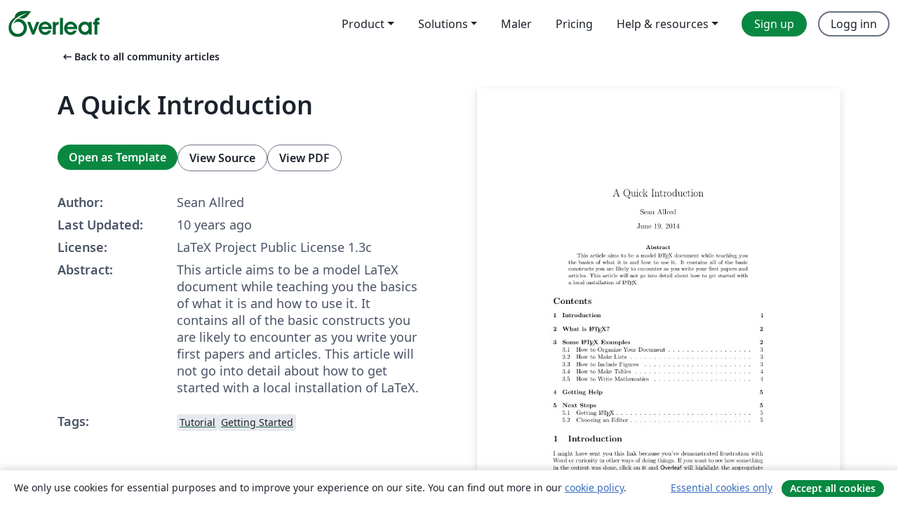

--- FILE ---
content_type: text/html; charset=utf-8
request_url: https://no.overleaf.com/articles/a-quick-introduction/gzkbqyxhpsjc
body_size: 17695
content:
<!DOCTYPE html><html lang="no"><head><title translate="no">A Quick Introduction - Overleaf, Online LaTeX-redigeringsprogram</title><meta name="twitter:title" content="A Quick Introduction"><meta name="og:title" content="A Quick Introduction"><meta name="description" content="This article aims to be a model LaTeX document while teaching you the basics of what it is and how to use it.  It contains all of the basic constructs you ar..."><meta itemprop="description" content="This article aims to be a model LaTeX document while teaching you the basics of what it is and how to use it.  It contains all of the basic constructs you ar..."><meta itemprop="image" content="https://writelatex.s3.amazonaws.com/published_ver/2897.jpeg?X-Amz-Expires=14400&amp;X-Amz-Date=20260121T003853Z&amp;X-Amz-Algorithm=AWS4-HMAC-SHA256&amp;X-Amz-Credential=AKIAWJBOALPNFPV7PVH5/20260121/us-east-1/s3/aws4_request&amp;X-Amz-SignedHeaders=host&amp;X-Amz-Signature=030749b086d46d42c7f53eb3afbfa7a983cddc2ff3f972700f3b9d2954dd3856"><meta name="image" content="https://writelatex.s3.amazonaws.com/published_ver/2897.jpeg?X-Amz-Expires=14400&amp;X-Amz-Date=20260121T003853Z&amp;X-Amz-Algorithm=AWS4-HMAC-SHA256&amp;X-Amz-Credential=AKIAWJBOALPNFPV7PVH5/20260121/us-east-1/s3/aws4_request&amp;X-Amz-SignedHeaders=host&amp;X-Amz-Signature=030749b086d46d42c7f53eb3afbfa7a983cddc2ff3f972700f3b9d2954dd3856"><meta itemprop="name" content="Overleaf, the Online LaTeX Editor"><meta name="twitter:card" content="summary"><meta name="twitter:site" content="@overleaf"><meta name="twitter:description" content="An online LaTeX editor that’s easy to use. No installation, real-time collaboration, version control, hundreds of LaTeX templates, and more."><meta name="twitter:image" content="https://cdn.overleaf.com/img/ol-brand/overleaf_og_logo.png"><meta property="fb:app_id" content="400474170024644"><meta property="og:description" content="An online LaTeX editor that’s easy to use. No installation, real-time collaboration, version control, hundreds of LaTeX templates, and more."><meta property="og:image" content="https://cdn.overleaf.com/img/ol-brand/overleaf_og_logo.png"><meta property="og:type" content="website"><meta name="viewport" content="width=device-width, initial-scale=1.0, user-scalable=yes"><link rel="icon" sizes="32x32" href="https://cdn.overleaf.com/favicon-32x32.png"><link rel="icon" sizes="16x16" href="https://cdn.overleaf.com/favicon-16x16.png"><link rel="icon" href="https://cdn.overleaf.com/favicon.svg" type="image/svg+xml"><link rel="apple-touch-icon" href="https://cdn.overleaf.com/apple-touch-icon.png"><link rel="mask-icon" href="https://cdn.overleaf.com/mask-favicon.svg" color="#046530"><link rel="canonical" href="https://no.overleaf.com/articles/a-quick-introduction/gzkbqyxhpsjc"><link rel="manifest" href="https://cdn.overleaf.com/web.sitemanifest"><link rel="stylesheet" href="https://cdn.overleaf.com/stylesheets/main-style-afe04ae5b3f262f1f6a9.css" id="main-stylesheet"><link rel="alternate" href="https://www.overleaf.com/articles/a-quick-introduction/gzkbqyxhpsjc" hreflang="en"><link rel="alternate" href="https://cs.overleaf.com/articles/a-quick-introduction/gzkbqyxhpsjc" hreflang="cs"><link rel="alternate" href="https://es.overleaf.com/articles/a-quick-introduction/gzkbqyxhpsjc" hreflang="es"><link rel="alternate" href="https://pt.overleaf.com/articles/a-quick-introduction/gzkbqyxhpsjc" hreflang="pt"><link rel="alternate" href="https://fr.overleaf.com/articles/a-quick-introduction/gzkbqyxhpsjc" hreflang="fr"><link rel="alternate" href="https://de.overleaf.com/articles/a-quick-introduction/gzkbqyxhpsjc" hreflang="de"><link rel="alternate" href="https://sv.overleaf.com/articles/a-quick-introduction/gzkbqyxhpsjc" hreflang="sv"><link rel="alternate" href="https://tr.overleaf.com/articles/a-quick-introduction/gzkbqyxhpsjc" hreflang="tr"><link rel="alternate" href="https://it.overleaf.com/articles/a-quick-introduction/gzkbqyxhpsjc" hreflang="it"><link rel="alternate" href="https://cn.overleaf.com/articles/a-quick-introduction/gzkbqyxhpsjc" hreflang="zh-CN"><link rel="alternate" href="https://no.overleaf.com/articles/a-quick-introduction/gzkbqyxhpsjc" hreflang="no"><link rel="alternate" href="https://ru.overleaf.com/articles/a-quick-introduction/gzkbqyxhpsjc" hreflang="ru"><link rel="alternate" href="https://da.overleaf.com/articles/a-quick-introduction/gzkbqyxhpsjc" hreflang="da"><link rel="alternate" href="https://ko.overleaf.com/articles/a-quick-introduction/gzkbqyxhpsjc" hreflang="ko"><link rel="alternate" href="https://ja.overleaf.com/articles/a-quick-introduction/gzkbqyxhpsjc" hreflang="ja"><link rel="preload" href="https://cdn.overleaf.com/js/no-json-18c50f58d7ffc6e3bc68.js" as="script" nonce="9bJ72CNRwqe7rxXu2AAbgw=="><script type="text/javascript" nonce="9bJ72CNRwqe7rxXu2AAbgw==" id="ga-loader" data-ga-token="UA-112092690-1" data-ga-token-v4="G-RV4YBCCCWJ" data-cookie-domain=".overleaf.com" data-session-analytics-id="da1074c9-5a6b-444d-935f-19526b639f23">var gaSettings = document.querySelector('#ga-loader').dataset;
var gaid = gaSettings.gaTokenV4;
var gaToken = gaSettings.gaToken;
var cookieDomain = gaSettings.cookieDomain;
var sessionAnalyticsId = gaSettings.sessionAnalyticsId;
if(gaid) {
    var additionalGaConfig = sessionAnalyticsId ? { 'user_id': sessionAnalyticsId } : {};
    window.dataLayer = window.dataLayer || [];
    function gtag(){
        dataLayer.push(arguments);
    }
    gtag('js', new Date());
    gtag('config', gaid, { 'anonymize_ip': true, ...additionalGaConfig });
}
if (gaToken) {
    window.ga = window.ga || function () {
        (window.ga.q = window.ga.q || []).push(arguments);
    }, window.ga.l = 1 * new Date();
}
var loadGA = window.olLoadGA = function() {
    if (gaid) {
        var s = document.createElement('script');
        s.setAttribute('async', 'async');
        s.setAttribute('src', 'https://www.googletagmanager.com/gtag/js?id=' + gaid);
        document.querySelector('head').append(s);
    } 
    if (gaToken) {
        (function(i,s,o,g,r,a,m){i['GoogleAnalyticsObject']=r;i[r]=i[r]||function(){
        (i[r].q=i[r].q||[]).push(arguments)},i[r].l=1*new Date();a=s.createElement(o),
        m=s.getElementsByTagName(o)[0];a.async=1;a.src=g;m.parentNode.insertBefore(a,m)
        })(window,document,'script','//www.google-analytics.com/analytics.js','ga');
        ga('create', gaToken, cookieDomain.replace(/^\./, ""));
        ga('set', 'anonymizeIp', true);
        if (sessionAnalyticsId) {
            ga('set', 'userId', sessionAnalyticsId);
        }
        ga('send', 'pageview');
    }
};
// Check if consent given (features/cookie-banner)
var oaCookie = document.cookie.split('; ').find(function(cookie) {
    return cookie.startsWith('oa=');
});
if(oaCookie) {
    var oaCookieValue = oaCookie.split('=')[1];
    if(oaCookieValue === '1') {
        loadGA();
    }
}
</script><meta name="ol-csrfToken" content="tl0Jpw62-hCP4PRZtc-1mljOIDV-m_QOomOA"><meta name="ol-baseAssetPath" content="https://cdn.overleaf.com/"><meta name="ol-mathJaxPath" content="/js/libs/mathjax-3.2.2/es5/tex-svg-full.js"><meta name="ol-dictionariesRoot" content="/js/dictionaries/0.0.3/"><meta name="ol-usersEmail" content=""><meta name="ol-ab" data-type="json" content="{}"><meta name="ol-user_id"><meta name="ol-i18n" data-type="json" content="{&quot;currentLangCode&quot;:&quot;no&quot;}"><meta name="ol-ExposedSettings" data-type="json" content="{&quot;isOverleaf&quot;:true,&quot;appName&quot;:&quot;Overleaf&quot;,&quot;adminEmail&quot;:&quot;support@overleaf.com&quot;,&quot;dropboxAppName&quot;:&quot;Overleaf&quot;,&quot;ieeeBrandId&quot;:15,&quot;hasAffiliationsFeature&quot;:true,&quot;hasSamlFeature&quot;:true,&quot;samlInitPath&quot;:&quot;/saml/ukamf/init&quot;,&quot;hasLinkUrlFeature&quot;:true,&quot;hasLinkedProjectFileFeature&quot;:true,&quot;hasLinkedProjectOutputFileFeature&quot;:true,&quot;siteUrl&quot;:&quot;https://www.overleaf.com&quot;,&quot;emailConfirmationDisabled&quot;:false,&quot;maxEntitiesPerProject&quot;:2000,&quot;maxUploadSize&quot;:52428800,&quot;projectUploadTimeout&quot;:120000,&quot;recaptchaSiteKey&quot;:&quot;6LebiTwUAAAAAMuPyjA4pDA4jxPxPe2K9_ndL74Q&quot;,&quot;recaptchaDisabled&quot;:{&quot;invite&quot;:true,&quot;login&quot;:false,&quot;passwordReset&quot;:false,&quot;register&quot;:false,&quot;addEmail&quot;:false},&quot;textExtensions&quot;:[&quot;tex&quot;,&quot;latex&quot;,&quot;sty&quot;,&quot;cls&quot;,&quot;bst&quot;,&quot;bib&quot;,&quot;bibtex&quot;,&quot;txt&quot;,&quot;tikz&quot;,&quot;mtx&quot;,&quot;rtex&quot;,&quot;md&quot;,&quot;asy&quot;,&quot;lbx&quot;,&quot;bbx&quot;,&quot;cbx&quot;,&quot;m&quot;,&quot;lco&quot;,&quot;dtx&quot;,&quot;ins&quot;,&quot;ist&quot;,&quot;def&quot;,&quot;clo&quot;,&quot;ldf&quot;,&quot;rmd&quot;,&quot;lua&quot;,&quot;gv&quot;,&quot;mf&quot;,&quot;yml&quot;,&quot;yaml&quot;,&quot;lhs&quot;,&quot;mk&quot;,&quot;xmpdata&quot;,&quot;cfg&quot;,&quot;rnw&quot;,&quot;ltx&quot;,&quot;inc&quot;],&quot;editableFilenames&quot;:[&quot;latexmkrc&quot;,&quot;.latexmkrc&quot;,&quot;makefile&quot;,&quot;gnumakefile&quot;],&quot;validRootDocExtensions&quot;:[&quot;tex&quot;,&quot;Rtex&quot;,&quot;ltx&quot;,&quot;Rnw&quot;],&quot;fileIgnorePattern&quot;:&quot;**/{{__MACOSX,.git,.texpadtmp,.R}{,/**},.!(latexmkrc),*.{dvi,aux,log,toc,out,pdfsync,synctex,synctex(busy),fdb_latexmk,fls,nlo,ind,glo,gls,glg,bbl,blg,doc,docx,gz,swp}}&quot;,&quot;sentryAllowedOriginRegex&quot;:&quot;^(https://[a-z]+\\\\.overleaf.com|https://cdn.overleaf.com|https://compiles.overleafusercontent.com)/&quot;,&quot;sentryDsn&quot;:&quot;https://4f0989f11cb54142a5c3d98b421b930a@app.getsentry.com/34706&quot;,&quot;sentryEnvironment&quot;:&quot;production&quot;,&quot;sentryRelease&quot;:&quot;3fca81ea1aaa1427da62102cb638f0b288e609b2&quot;,&quot;hotjarId&quot;:&quot;5148484&quot;,&quot;hotjarVersion&quot;:&quot;6&quot;,&quot;enableSubscriptions&quot;:true,&quot;gaToken&quot;:&quot;UA-112092690-1&quot;,&quot;gaTokenV4&quot;:&quot;G-RV4YBCCCWJ&quot;,&quot;propensityId&quot;:&quot;propensity-001384&quot;,&quot;cookieDomain&quot;:&quot;.overleaf.com&quot;,&quot;templateLinks&quot;:[{&quot;name&quot;:&quot;Journal articles&quot;,&quot;url&quot;:&quot;/gallery/tagged/academic-journal&quot;,&quot;trackingKey&quot;:&quot;academic-journal&quot;},{&quot;name&quot;:&quot;Books&quot;,&quot;url&quot;:&quot;/gallery/tagged/book&quot;,&quot;trackingKey&quot;:&quot;book&quot;},{&quot;name&quot;:&quot;Formal letters&quot;,&quot;url&quot;:&quot;/gallery/tagged/formal-letter&quot;,&quot;trackingKey&quot;:&quot;formal-letter&quot;},{&quot;name&quot;:&quot;Assignments&quot;,&quot;url&quot;:&quot;/gallery/tagged/homework&quot;,&quot;trackingKey&quot;:&quot;homework-assignment&quot;},{&quot;name&quot;:&quot;Posters&quot;,&quot;url&quot;:&quot;/gallery/tagged/poster&quot;,&quot;trackingKey&quot;:&quot;poster&quot;},{&quot;name&quot;:&quot;Presentations&quot;,&quot;url&quot;:&quot;/gallery/tagged/presentation&quot;,&quot;trackingKey&quot;:&quot;presentation&quot;},{&quot;name&quot;:&quot;Reports&quot;,&quot;url&quot;:&quot;/gallery/tagged/report&quot;,&quot;trackingKey&quot;:&quot;lab-report&quot;},{&quot;name&quot;:&quot;CVs and résumés&quot;,&quot;url&quot;:&quot;/gallery/tagged/cv&quot;,&quot;trackingKey&quot;:&quot;cv&quot;},{&quot;name&quot;:&quot;Theses&quot;,&quot;url&quot;:&quot;/gallery/tagged/thesis&quot;,&quot;trackingKey&quot;:&quot;thesis&quot;},{&quot;name&quot;:&quot;view_all&quot;,&quot;url&quot;:&quot;/latex/templates&quot;,&quot;trackingKey&quot;:&quot;view-all&quot;}],&quot;labsEnabled&quot;:true,&quot;wikiEnabled&quot;:true,&quot;templatesEnabled&quot;:true,&quot;cioWriteKey&quot;:&quot;2530db5896ec00db632a&quot;,&quot;cioSiteId&quot;:&quot;6420c27bb72163938e7d&quot;,&quot;linkedInInsightsPartnerId&quot;:&quot;7472905&quot;}"><meta name="ol-splitTestVariants" data-type="json" content="{&quot;hotjar-marketing&quot;:&quot;default&quot;}"><meta name="ol-splitTestInfo" data-type="json" content="{&quot;hotjar-marketing&quot;:{&quot;phase&quot;:&quot;release&quot;,&quot;badgeInfo&quot;:{&quot;tooltipText&quot;:&quot;&quot;,&quot;url&quot;:&quot;&quot;}}}"><meta name="ol-algolia" data-type="json" content="{&quot;appId&quot;:&quot;SK53GL4JLY&quot;,&quot;apiKey&quot;:&quot;9ac63d917afab223adbd2cd09ad0eb17&quot;,&quot;indexes&quot;:{&quot;wiki&quot;:&quot;learn-wiki&quot;,&quot;gallery&quot;:&quot;gallery-production&quot;}}"><meta name="ol-isManagedAccount" data-type="boolean"><meta name="ol-shouldLoadHotjar" data-type="boolean"></head><body class="website-redesign" data-theme="default"><a class="skip-to-content" href="#main-content">Skip to content</a><nav class="navbar navbar-default navbar-main navbar-expand-lg website-redesign-navbar" aria-label="Primary"><div class="container-fluid navbar-container"><div class="navbar-header"><a class="navbar-brand" href="/" aria-label="Overleaf"><div class="navbar-logo"></div></a></div><button class="navbar-toggler collapsed" id="navbar-toggle-btn" type="button" data-bs-toggle="collapse" data-bs-target="#navbar-main-collapse" aria-controls="navbar-main-collapse" aria-expanded="false" aria-label="Toggle Navigasjon"><span class="material-symbols" aria-hidden="true" translate="no">menu</span></button><div class="navbar-collapse collapse" id="navbar-main-collapse"><ul class="nav navbar-nav navbar-right ms-auto" role="menubar"><!-- loop over header_extras--><li class="dropdown subdued" role="none"><button class="dropdown-toggle" aria-haspopup="true" aria-expanded="false" data-bs-toggle="dropdown" role="menuitem" event-tracking="menu-expand" event-tracking-mb="true" event-tracking-trigger="click" event-segmentation="{&quot;item&quot;:&quot;product&quot;,&quot;location&quot;:&quot;top-menu&quot;}">Product</button><ul class="dropdown-menu dropdown-menu-end" role="menu"><li role="none"><a class="dropdown-item" role="menuitem" href="/about/features-overview" event-tracking="menu-click" event-tracking-mb="true" event-tracking-trigger="click" event-segmentation='{"item":"premium-features","location":"top-menu"}'>Funksjoner</a></li><li role="none"><a class="dropdown-item" role="menuitem" href="/about/ai-features" event-tracking="menu-click" event-tracking-mb="true" event-tracking-trigger="click" event-segmentation='{"item":"ai-features","location":"top-menu"}'>AI</a></li></ul></li><li class="dropdown subdued" role="none"><button class="dropdown-toggle" aria-haspopup="true" aria-expanded="false" data-bs-toggle="dropdown" role="menuitem" event-tracking="menu-expand" event-tracking-mb="true" event-tracking-trigger="click" event-segmentation="{&quot;item&quot;:&quot;solutions&quot;,&quot;location&quot;:&quot;top-menu&quot;}">Solutions</button><ul class="dropdown-menu dropdown-menu-end" role="menu"><li role="none"><a class="dropdown-item" role="menuitem" href="/for/enterprises" event-tracking="menu-click" event-tracking-mb="true" event-tracking-trigger="click" event-segmentation='{"item":"enterprises","location":"top-menu"}'>For business</a></li><li role="none"><a class="dropdown-item" role="menuitem" href="/for/universities" event-tracking="menu-click" event-tracking-mb="true" event-tracking-trigger="click" event-segmentation='{"item":"universities","location":"top-menu"}'>For universities</a></li><li role="none"><a class="dropdown-item" role="menuitem" href="/for/government" event-tracking="menu-click" event-tracking-mb="true" event-tracking-trigger="click" event-segmentation='{"item":"government","location":"top-menu"}'>For government</a></li><li role="none"><a class="dropdown-item" role="menuitem" href="/for/publishers" event-tracking="menu-click" event-tracking-mb="true" event-tracking-trigger="click" event-segmentation='{"item":"publishers","location":"top-menu"}'>For publishers</a></li><li role="none"><a class="dropdown-item" role="menuitem" href="/about/customer-stories" event-tracking="menu-click" event-tracking-mb="true" event-tracking-trigger="click" event-segmentation='{"item":"customer-stories","location":"top-menu"}'>Customer stories</a></li></ul></li><li class="subdued" role="none"><a class="nav-link subdued" role="menuitem" href="/latex/templates" event-tracking="menu-click" event-tracking-mb="true" event-tracking-trigger="click" event-segmentation='{"item":"templates","location":"top-menu"}'>Maler</a></li><li class="subdued" role="none"><a class="nav-link subdued" role="menuitem" href="/user/subscription/plans" event-tracking="menu-click" event-tracking-mb="true" event-tracking-trigger="click" event-segmentation='{"item":"pricing","location":"top-menu"}'>Pricing</a></li><li class="dropdown subdued nav-item-help" role="none"><button class="dropdown-toggle" aria-haspopup="true" aria-expanded="false" data-bs-toggle="dropdown" role="menuitem" event-tracking="menu-expand" event-tracking-mb="true" event-tracking-trigger="click" event-segmentation="{&quot;item&quot;:&quot;help-and-resources&quot;,&quot;location&quot;:&quot;top-menu&quot;}">Help & resources</button><ul class="dropdown-menu dropdown-menu-end" role="menu"><li role="none"><a class="dropdown-item" role="menuitem" href="/learn" event-tracking="menu-click" event-tracking-mb="true" event-tracking-trigger="click" event-segmentation='{"item":"learn","location":"top-menu"}'>Dokumentasjon</a></li><li role="none"><a class="dropdown-item" role="menuitem" href="/for/community/resources" event-tracking="menu-click" event-tracking-mb="true" event-tracking-trigger="click" event-segmentation='{"item":"help-guides","location":"top-menu"}'>Help guides</a></li><li role="none"><a class="dropdown-item" role="menuitem" href="/about/why-latex" event-tracking="menu-click" event-tracking-mb="true" event-tracking-trigger="click" event-segmentation='{"item":"why-latex","location":"top-menu"}'>Why LaTeX?</a></li><li role="none"><a class="dropdown-item" role="menuitem" href="/blog" event-tracking="menu-click" event-tracking-mb="true" event-tracking-trigger="click" event-segmentation='{"item":"blog","location":"top-menu"}'>Blogg</a></li><li role="none"><a class="dropdown-item" role="menuitem" data-ol-open-contact-form-modal="contact-us" data-bs-target="#contactUsModal" href data-bs-toggle="modal" event-tracking="menu-click" event-tracking-mb="true" event-tracking-trigger="click" event-segmentation='{"item":"contact","location":"top-menu"}'><span>Kontakt oss</span></a></li></ul></li><!-- logged out--><!-- register link--><li class="primary" role="none"><a class="nav-link" role="menuitem" href="/register" event-tracking="menu-click" event-tracking-action="clicked" event-tracking-trigger="click" event-tracking-mb="true" event-segmentation='{"page":"/articles/a-quick-introduction/gzkbqyxhpsjc","item":"register","location":"top-menu"}'>Sign up</a></li><!-- login link--><li role="none"><a class="nav-link" role="menuitem" href="/login" event-tracking="menu-click" event-tracking-action="clicked" event-tracking-trigger="click" event-tracking-mb="true" event-segmentation='{"page":"/articles/a-quick-introduction/gzkbqyxhpsjc","item":"login","location":"top-menu"}'>Logg inn</a></li><!-- projects link and account menu--></ul></div></div></nav><main class="gallery content content-page" id="main-content"><div class="container"><div class="row previous-page-link-container"><div class="col-lg-6"><a class="previous-page-link" href="/articles"><span class="material-symbols material-symbols-rounded" aria-hidden="true" translate="no">arrow_left_alt</span>Back to all community articles</a></div></div><div class="row"><div class="col-md-6 template-item-left-section"><div class="row"><div class="col-md-12"><div class="gallery-item-title"><h1 class="h2">A Quick Introduction</h1></div></div></div><div class="row cta-links-container"><div class="col-md-12 cta-links"><a class="btn btn-primary cta-link" href="/project/new/template/2897?id=1202952&amp;mainFile=main.tex&amp;templateName=A+Quick+Introduction&amp;texImage=texlive-full%3A2025.1" event-tracking-mb="true" event-tracking="gallery-open-template" event-tracking-trigger="click">Open as Template</a><button class="btn btn-secondary cta-link" data-bs-toggle="modal" data-bs-target="#modalViewSource" event-tracking-mb="true" event-tracking="gallery-view-source" event-tracking-trigger="click">View Source</button><a class="btn btn-secondary cta-link" href="/articles/a-quick-introduction/gzkbqyxhpsjc.pdf" target="_blank" event-tracking-mb="true" event-tracking="gallery-download-pdf" event-tracking-trigger="click">View PDF</a></div></div><div class="template-details-container"><div class="template-detail"><div><b>Author:</b></div><div>Sean Allred</div></div><div class="template-detail"><div><b>Last Updated:</b></div><div><span data-bs-toggle="tooltip" data-bs-placement="bottom" data-timestamp-for-title="1451600929">10 years ago</span></div></div><div class="template-detail"><div><b>License:</b></div><div>LaTeX Project Public License 1.3c</div></div><div class="template-detail"><div><b>Abstract:</b></div><div class="gallery-abstract" data-ol-mathjax><p>This article aims to be a model LaTeX document while teaching you the basics of what it is and how to use it.  It contains all of the basic constructs you are likely to encounter as you write your first papers and articles.  This article will not go into detail about how to get started with a local installation of LaTeX.</p></div></div><div class="template-detail tags"><div><b>Tags:</b></div><div><div class="badge-link-list"><a class="badge-link badge-link-light" href="/gallery/tagged/tutorial"><span class="badge text-dark bg-light"><span class="badge-content" data-badge-tooltip data-bs-placement="bottom" data-bs-title="Tutorial">Tutorial</span></span></a><a class="badge-link badge-link-light" href="/gallery/tagged/getting-started"><span class="badge text-dark bg-light"><span class="badge-content" data-badge-tooltip data-bs-placement="bottom" data-bs-title="Getting Started">Getting Started</span></span></a></div></div></div></div></div><div class="col-md-6 template-item-right-section"><div class="entry"><div class="row"><div class="col-md-12"><div class="gallery-large-pdf-preview"><img src="https://writelatex.s3.amazonaws.com/published_ver/2897.jpeg?X-Amz-Expires=14400&amp;X-Amz-Date=20260121T003853Z&amp;X-Amz-Algorithm=AWS4-HMAC-SHA256&amp;X-Amz-Credential=AKIAWJBOALPNFPV7PVH5/20260121/us-east-1/s3/aws4_request&amp;X-Amz-SignedHeaders=host&amp;X-Amz-Signature=030749b086d46d42c7f53eb3afbfa7a983cddc2ff3f972700f3b9d2954dd3856" alt="A Quick Introduction"></div></div></div></div></div></div><div class="row section-row"><div class="col-md-12"><div class="begin-now-card"><div class="card card-pattern"><div class="card-body"><p class="dm-mono"><span class="font-size-display-xs"><span class="text-purple-bright">\begin</span><wbr><span class="text-green-bright">{</span><span>now</span><span class="text-green-bright">}</span></span></p><p>Discover why over 25 million people worldwide trust Overleaf with their work.</p><p class="card-links"><a class="btn btn-primary card-link" href="/register">Sign up for free</a><a class="btn card-link btn-secondary" href="/user/subscription/plans">Explore all plans</a></p></div></div></div></div></div></div></main><div class="modal fade" id="modalViewSource" tabindex="-1" role="dialog" aria-labelledby="modalViewSourceTitle" aria-hidden="true"><div class="modal-dialog" role="document"><div class="modal-content"><div class="modal-header"><h3 class="modal-title" id="modalViewSourceTitle">Kilde</h3><button class="btn-close" type="button" data-bs-dismiss="modal" aria-label="Close"></button></div><div class="modal-body"><pre><code>\documentclass[a4paper]{article}
\title{A Quick Introduction}
\author{Sean Allred}
\date{\today}
\renewcommand\today{June 19, 2014}
% Last edited 2015-12-31T22:17:14Z

% Things that start with a % (percent sign) are ignored by LaTeX.  They are `comments' and are set off in blue on writeLaTeX.com.  They will never appear in the final output.

\usepackage{mathtools,amsthm}    % some advanced mathematics notation
\usepackage{graphicx}            % easy inclusion and manipulation of images
\usepackage{microtype}           % just for fun: really hone in with the typography
\usepackage{booktabs}            % nice looking tables that present the content first and foremost
\usepackage{multicol}            % multiple columns in a local context
\usepackage[hidelinks]{hyperref} % clickable references in the output, but hide them visually

% These are called macros.  They aren't actually this simple, but you can think of it like a smart `find and replace' for most of your needs.
% Macros are case-sensitive.   See section 2.

% These two lines tell LaTeX that I want to
% 1) create a new piece of markup called `term' that takes one `thing' and puts single quotes around it
% 2) create a new piece of markup called `pkg' that takes one `thing' and sets it in a sans-serif font
% 3) redefine an existing piece of markup that doesn't take any `things' and just puts the text you see there.
\newcommand\term[1]{`#1'}
\newcommand\pkg[1]{\textsf{#1}}
\newcommand\writeLaTeX{{\sffamily Overleaf}}
% The above macro (\writeLaTeX) is a good example of when macros come in handy.  This online service recently rebranded itself from 'writeLaTeX' to 'Overleaf'.  All references to the company have been replaced with this one change!  In all honesty this is not *unique* to TeX, but it is exceptionally *easy* in TeX.

% The next few macros use moderately advanced TeX.  They've been fine-tuned for appearance according to personal taste; you should never have to worry about this in your documents.  Ignore these macros except for the logical meanings: `control sequence' (formal term for a TeX macro) and `environment'.
\newcommand\embrace[1]{\texttt{\char`\{#1\char`\}}}
\newcommand\env[1]{\embrace{#1}}
\newcommand\cs[1]{\texttt{\string#1}}
\newcommand\csarg[2]{\cs{#1}\embrace{#2}}

\newtheorem{thm}{Theorem}

\begin{document}
\maketitle

\begin{abstract}
This article aims to be a model \LaTeX\ document while teaching you the basics of what it is and how to use it.  It contains all of the basic constructs you are likely to encounter as you write your first papers and articles.  This article will not go into detail about how to get started with a local installation of \LaTeX.
\end{abstract}

\tableofcontents

\section{Introduction}
I might have sent you this link because you've demonstrated frustration with Word or curiosity in other ways of doing things.  If you want to see how something in the output was done, click on it and \writeLaTeX\ will highlight the appropriate line.  You can clone this example to your own, editable copy using the \writeLaTeX\ interface, and I encourage you to do so.  The best way to learn is to do, and usually to mess things up.  In the immortal words of Mrs.~Frizzle:
\begin{quote}
Take chances!  Make mistakes!  Get \emph{messy}!
\end{quote}
% Adapted from what writeLaTeX provided.  They've developed a pretty good web interface here; learn to use it :)
In addition to a `soft' introduction, some examples of commonly used commands and features are listed below to help you get started.  If you have a question about \LaTeX\ or \writeLaTeX, use the help menu (\textsf?) on the top bar.

\section{What is \LaTeX?}
\label{sec:what-is}

First, it's important to note that \LaTeX\ is \emph{not} \writeLaTeX; rather, \writeLaTeX\ is \emph{powered} by the underlying \LaTeX\ program.  Every time you change the plain text, this is run through the \LaTeX\ program and the server displays the image for you to see.

\LaTeX\ is, in the words of its creator, a `document preparation system'.  It takes the raw text that you see here on the left and it produces the formatted document that you see on the right.  It is not just another format available for you to write your papers in (like using OpenOffice instead of Word), but it's rather a different way of thinking about what you as an author should be doing with your document.

Let's face it: you are neither a typographer nor a publisher, but you're at least pretty OK at writing.  \LaTeX\ knows this and knows that it's far more important for you to understand \emph{what you mean} in your document.  If you know what you \emph{mean} and can tell \LaTeX\ how to demonstrate that meaning on the page, then you have a very consistent and easy-to-use \emph{document preparation system}.  It is not just a format; it is a system.  Use the system.

\LaTeX\ comes with a lot of this `meaning' markup baked-in.\footnote{This `meaning' markup is often called \term{semantic} markup.}  For instance, I can emphasize a piece of text by surrounding it with the \csarg\emph{stuff} markup;  \LaTeX\ will do the `right' thing.  For instance, if I want to emphasize part of an emphasize \emph{it will actually \emph{switch back} to demonstrate that \emph{additional} emphasis}.  There are many commands that do multiple things all at once: if I wanted to start a new section---like those you see in this article---all you need to do is say \csarg\section{title} and \LaTeX\ will do the `right' thing(s):
\begin{itemize}
\item It will increment the section counter.
\item It will set the title as it understands how sections are set.
\item It will insert the title into the table of contents.
\end{itemize}
This part of \LaTeX\ is about what we call \term{typographical consistency}.  I can change the behavior of \emph{all} sections with a few short lines.  If you're reading along in the \term{source document} (the plain text to the left), I can change how \term{terms} are set everywhere by changing exactly one line.  The possibilities really do not stop there, but in the interest of keeping this article relatively short, I will leave that research to the reader.


\section{Some \LaTeX\ Examples}
\label{sec:examples}

Now that you know the idea behind \LaTeX, let's get into some concrete examples.  If you haven't read the introduction (\autoref{sec:what-is}), I strongly urge you to; things from here on out will make more sense.  I encourage you to read along with the source; if you have been you already know how to
  emphasize text with \cs\emph,
  start a bulleted list with \env{itemize},
  start a section with \cs\section,
  give a footnote with \cs\footnote,
  and use a cross-reference using \cs\label and \cs\autoref.\footnote{%
    Actually, this command is given by the \pkg{hyperref} package.
    The standard command to use is \cs\ref,
      but \cs\autoref will insert the appropriate label in front
      (like `section') when \pkg{hyperref} knows it.
    Of course, you can teach the package new things.}
You also know that \LaTeX\ doesn't really pay attention to
  inconsistent        inter-word    spacing   or
  random
     line
    breaks.  The only    real `rule':
           if it encounters a \emph{blank} line---whitespace only---%
           it starts     a new          paragraph.
           
% You can also `skip' spaces using the comment character.
% If you take the following, for example:
% 
%     Lorem ipsum doler---
%       sit amet.
% 
% You will see that there is an unwanted space after the dash.
% If we had a comment character to `comment out' the rest of the line:
% 
%     Lorem ipsum doler---%
%       sit amet.
% 
% This yields the desired result.

% Note also that it is generally poor practice to have excessively long lines -- it even makes your content harder for you to read while you're writing it -- so I make sure that my view of the content never makes the lines very long.  I will squeeze the window to be thinner (soft-wrapping the content) or tell my text editor to hard-wrap it into shorter lines to make sure I can easily read my content.  (Shorter lines also come in handy if you choose to use version control -- an advanced topic for another day.)

\subsection{How to Organize Your Document}

As you've already seen, \LaTeX\ comes with at least one command to organize your document: \cs\section.  There are, in fact, many others:
\begin{multicols}{3}
\begin{enumerate}
\item \cs\part
\item \cs\chapter
\item \cs\section
\item \cs\subsection
\item \cs\subsubsection
\item \cs\paragraph
\item \cs\subparagraph
\end{enumerate}
\end{multicols}
Actually, the availability of these commands\footnote{Or \term{control sequences} as they are more properly called.} depends on the \term{document class} you use.  For example, \csarg\documentclass{article} doesn't define \cs\part or \cs\chapter, but \csarg\documentclass{book} does.

\subsection{How to Make Lists}
% Very slightly adapted from the stock text by writeLaTeX.com

You can make lists with automatic numbering using \env{enumerate}\dots
\begin{enumerate}
\item Like this,
\item and like this.
\end{enumerate}
\dots or bullet points using \env{itemize}\dots
\begin{itemize}
\item Like this,
\item and like this.
\end{itemize}
\dots or with words and descriptions using \env{description}\dots
\begin{description}
\item[Word] Definition
\item[Concept] Explanation
\item[Idea] Text
\end{description}

\subsection{How to Include Figures}
% adapted from the stock text by writeLaTeX.com

See the code for \autoref{fig:frog} in this section for an example.
\begin{enumerate}
\item Upload the image file (JPEG, PNG or PDF) from your computer to \writeLaTeX\ using the upload link the project menu.
\item Use the \cs\includegraphics command to include it in your document.
\item Use the \env{figure} environment and the \cs\caption command to add a number and a caption to your figure.
\end{enumerate}

\begin{figure}
\centering
\includegraphics[width=0.3\textwidth]{frog.jpg}
\caption{This frog was uploaded to \writeLaTeX\ via the project menu.}
\label{fig:frog}
\end{figure}

\subsection{How to Make Tables}

Use the \env{table} and \env{tabular} commands for basic tables---see \autoref{tab:widgets} on page~\pageref{tab:widgets}, for example.  \cs\toprule, \cs\midrule, and \cs\bottomrule are all provided by \pkg{booktabs}.  The standard command to use is \cs\hline, but see the \pkg{booktabs} documentation\footnote{\url{http://texdoc.net/texmf-dist/doc/latex/booktabs/booktabs.pdf}} for some nice reading on why the tables it suggests are better.
% the \url command is provided by the `hyperref' package.

\begin{table}
\centering
\begin{tabular}{lr}
\toprule
Item &amp; Quantity \\
\midrule
Widgets &amp; 42 \\
Gadgets &amp; 13 \\
\bottomrule
\end{tabular}
\caption{An example table.}
\label{tab:widgets}
\end{table}

\subsection{How to Write Mathematics}
% adapted from stock example for correctness and best practices

\LaTeX\ is great at typesetting mathematics.  Let $X_1, X_2, \ldots, X_n$ be a sequence of independent and identically distributed random variables with $\text{E}[X_i] = \mu$ and $\text{Var}[X_i] = \sigma^2 &lt; \infty$, and let
\[S_n = \frac{X_1 + X_2 + \cdots + X_n}{n}
      = \frac{1}{n}\sum_{i}^{n} X_i\]
denote their mean.  Then as $n$ approaches infinity, the random variables $\sqrt{n}(S_n - \mu)$ converge in distribution to a normal $\mathcal{N}(0, \sigma^2)$.

% Back to totally me
I have no idea what \emph{any} of that means, so see \autoref{eq:simple}.
If you want to be concise about it, you can also use \cs\eqref: see~\eqref{eq:simple}.
\begin{thm}
  If this, then that.
\end{thm}
\begin{proof}
  Since we know that
  \begin{equation}
    \text{this} \implies \text{that},
    \label{eq:simple}
  \end{equation}
  the result directly follows.
\end{proof}
There is a lot more to mathematics typesetting, but that's beyond the scope of this article.  There may be another that looks at this in-depth.

\section{Getting Help}

\LaTeX\ comes with very thorough documentation.  For online use, simply Google-search \texttt{texdoc (package)} to look up the official documentation for \pkg{package}.  This mirrors the command-line tool, \texttt{texdoc}, which is used in the same way.  For everything else, usually a simple search for \texttt{LaTeX (thing)} for information on \cs\thing or \env{thing}.  For everything else, including specific help, there's the \TeX~StackExchange.\footnote{\url{http://tex.stackexchange.com}}

\section{Next Steps}

\subsection{Getting \LaTeX}

\writeLaTeX\ is a useful resource and I encourage you to use it to the fullest.  However, \LaTeX\ is a program that can run on \emph{your} computer just as easily as it can run online.  It is absolutely free.
My recommendations are as follows:
\begin{description}
\item[Windows] \TeX~Live\footnote{\url{http://www.tug.org/texlive/windows.html}} (but MiK\TeX\footnote{\url{http://www.miktex.org}} is another popular option).
\item[Mac] Mac\TeX\footnote{\url{http://www.tug.org/mactex}} is by \emph{far} the best.  I highly recommend it.
\item[Linuxes] \TeX~Live\footnote{\url{http://www.tug.org/texlive}} is your \emph{only} option, and I actually recommend against using your distribution's package manager to install it and encourage you to use install script provided upstream.  The versions are almost always several years behind, and \LaTeX\ package development is very active.  If you absolutely must use the package manager, install \texttt{texlive-full} or similar---trust me when I say that it makes life \emph{much} easier.
\end{description}

To make links easier to work with, download the PDF using the appropriate button above on the top bar.  This is what \LaTeX\ actually produced for \writeLaTeX; it is fully clickable and otherwise interactive.  (It also just looks \emph{nicer} somehow\dots)

\subsection{Choosing an Editor}

Your experience with \LaTeX\ will largely be impacted by your choice of editor.  For learning on any platform, TUG's own \TeX works is a good starting point.  When you find you're repeating yourself a lot, I recommend moving onto \TeX maker (also cross-platform).  If you are comfortable using it---I won't lie and say it's immediately intuitive for a beginner---the venerable Emacs editor has an excellent mode called \textsc{Auc\TeX}.  It is \emph{extremely} good.  \TeX maker and Emacs will see you through from then on, and both are absolutely free.

\vfill

\begin{center}
Happy \TeX ing!
\end{center}

\vfill
\end{document}</code></pre></div><div class="modal-footer"><button class="btn btn-secondary" type="button" data-bs-dismiss="modal">Lukk</button></div></div></div></div><footer class="fat-footer hidden-print website-redesign-fat-footer"><div class="fat-footer-container"><div class="fat-footer-sections"><div class="footer-section" id="footer-brand"><a class="footer-brand" href="/" aria-label="Overleaf"></a></div><div class="footer-section"><h2 class="footer-section-heading">Om</h2><ul class="list-unstyled"><li><a href="/about">About us</a></li><li><a href="https://digitalscience.pinpointhq.com/">Careers</a></li><li><a href="/blog">Blogg</a></li></ul></div><div class="footer-section"><h2 class="footer-section-heading">Solutions</h2><ul class="list-unstyled"><li><a href="/for/enterprises">For business</a></li><li><a href="/for/universities">For universities</a></li><li><a href="/for/government">For government</a></li><li><a href="/for/publishers">For publishers</a></li><li><a href="/about/customer-stories">Customer stories</a></li></ul></div><div class="footer-section"><h2 class="footer-section-heading">Learn</h2><ul class="list-unstyled"><li><a href="/learn/latex/Learn_LaTeX_in_30_minutes">Learn LaTeX in 30 minutes</a></li><li><a href="/latex/templates">Maler</a></li><li><a href="/events/webinars">Webinars</a></li><li><a href="/learn/latex/Tutorials">Tutorials</a></li><li><a href="/learn/latex/Inserting_Images">How to insert images</a></li><li><a href="/learn/latex/Tables">How to create tables</a></li></ul></div><div class="footer-section"><h2 class="footer-section-heading">Pricing</h2><ul class="list-unstyled"><li><a href="/user/subscription/plans?itm_referrer=footer-for-indv">For individuals</a></li><li><a href="/user/subscription/plans?plan=group&amp;itm_referrer=footer-for-groups">For groups and organizations</a></li><li><a href="/user/subscription/plans?itm_referrer=footer-for-students#student-annual">For students</a></li></ul></div><div class="footer-section"><h2 class="footer-section-heading">Get involved</h2><ul class="list-unstyled"><li><a href="https://forms.gle/67PSpN1bLnjGCmPQ9">Let us know what you think</a></li></ul></div><div class="footer-section"><h2 class="footer-section-heading">Hjelp</h2><ul class="list-unstyled"><li><a href="/learn">Dokumentasjon </a></li><li><a href="/contact">Contact us </a></li><li><a href="https://status.overleaf.com/">Website status</a></li></ul></div></div><div class="fat-footer-base"><div class="fat-footer-base-section fat-footer-base-meta"><div class="fat-footer-base-item"><div class="fat-footer-base-copyright">© 2026 Overleaf</div><a href="/legal">Privacy and Terms</a><a href="https://www.digital-science.com/security-certifications/">Compliance</a></div><ul class="fat-footer-base-item list-unstyled fat-footer-base-language"><li class="dropdown dropup subdued language-picker" dropdown><button class="btn btn-link btn-inline-link" id="language-picker-toggle" dropdown-toggle data-ol-lang-selector-tooltip data-bs-toggle="dropdown" aria-haspopup="true" aria-expanded="false" aria-label="Select Språk" tooltip="Språk" title="Språk"><span class="material-symbols" aria-hidden="true" translate="no">translate</span>&nbsp;<span class="language-picker-text">Norsk</span></button><ul class="dropdown-menu dropdown-menu-sm-width" role="menu" aria-labelledby="language-picker-toggle"><li class="dropdown-header">Språk</li><li class="lng-option"><a class="menu-indent dropdown-item" href="https://www.overleaf.com/articles/a-quick-introduction/gzkbqyxhpsjc" role="menuitem" aria-selected="false">English</a></li><li class="lng-option"><a class="menu-indent dropdown-item" href="https://cs.overleaf.com/articles/a-quick-introduction/gzkbqyxhpsjc" role="menuitem" aria-selected="false">Čeština</a></li><li class="lng-option"><a class="menu-indent dropdown-item" href="https://es.overleaf.com/articles/a-quick-introduction/gzkbqyxhpsjc" role="menuitem" aria-selected="false">Español</a></li><li class="lng-option"><a class="menu-indent dropdown-item" href="https://pt.overleaf.com/articles/a-quick-introduction/gzkbqyxhpsjc" role="menuitem" aria-selected="false">Português</a></li><li class="lng-option"><a class="menu-indent dropdown-item" href="https://fr.overleaf.com/articles/a-quick-introduction/gzkbqyxhpsjc" role="menuitem" aria-selected="false">Français</a></li><li class="lng-option"><a class="menu-indent dropdown-item" href="https://de.overleaf.com/articles/a-quick-introduction/gzkbqyxhpsjc" role="menuitem" aria-selected="false">Deutsch</a></li><li class="lng-option"><a class="menu-indent dropdown-item" href="https://sv.overleaf.com/articles/a-quick-introduction/gzkbqyxhpsjc" role="menuitem" aria-selected="false">Svenska</a></li><li class="lng-option"><a class="menu-indent dropdown-item" href="https://tr.overleaf.com/articles/a-quick-introduction/gzkbqyxhpsjc" role="menuitem" aria-selected="false">Türkçe</a></li><li class="lng-option"><a class="menu-indent dropdown-item" href="https://it.overleaf.com/articles/a-quick-introduction/gzkbqyxhpsjc" role="menuitem" aria-selected="false">Italiano</a></li><li class="lng-option"><a class="menu-indent dropdown-item" href="https://cn.overleaf.com/articles/a-quick-introduction/gzkbqyxhpsjc" role="menuitem" aria-selected="false">简体中文</a></li><li class="lng-option"><a class="menu-indent dropdown-item active" href="https://no.overleaf.com/articles/a-quick-introduction/gzkbqyxhpsjc" role="menuitem" aria-selected="true">Norsk<span class="material-symbols dropdown-item-trailing-icon" aria-hidden="true" translate="no">check</span></a></li><li class="lng-option"><a class="menu-indent dropdown-item" href="https://ru.overleaf.com/articles/a-quick-introduction/gzkbqyxhpsjc" role="menuitem" aria-selected="false">Русский</a></li><li class="lng-option"><a class="menu-indent dropdown-item" href="https://da.overleaf.com/articles/a-quick-introduction/gzkbqyxhpsjc" role="menuitem" aria-selected="false">Dansk</a></li><li class="lng-option"><a class="menu-indent dropdown-item" href="https://ko.overleaf.com/articles/a-quick-introduction/gzkbqyxhpsjc" role="menuitem" aria-selected="false">한국어</a></li><li class="lng-option"><a class="menu-indent dropdown-item" href="https://ja.overleaf.com/articles/a-quick-introduction/gzkbqyxhpsjc" role="menuitem" aria-selected="false">日本語</a></li></ul></li></ul></div><div class="fat-footer-base-section fat-footer-base-social"><div class="fat-footer-base-item"><a class="fat-footer-social x-logo" href="https://x.com/overleaf"><svg xmlns="http://www.w3.org/2000/svg" viewBox="0 0 1200 1227" height="25"><path d="M714.163 519.284L1160.89 0H1055.03L667.137 450.887L357.328 0H0L468.492 681.821L0 1226.37H105.866L515.491 750.218L842.672 1226.37H1200L714.137 519.284H714.163ZM569.165 687.828L521.697 619.934L144.011 79.6944H306.615L611.412 515.685L658.88 583.579L1055.08 1150.3H892.476L569.165 687.854V687.828Z"></path></svg><span class="visually-hidden">Overleaf on X</span></a><a class="fat-footer-social facebook-logo" href="https://www.facebook.com/overleaf.editor"><svg xmlns="http://www.w3.org/2000/svg" viewBox="0 0 666.66668 666.66717" height="25"><defs><clipPath id="a" clipPathUnits="userSpaceOnUse"><path d="M0 700h700V0H0Z"></path></clipPath></defs><g clip-path="url(#a)" transform="matrix(1.33333 0 0 -1.33333 -133.333 800)"><path class="background" d="M0 0c0 138.071-111.929 250-250 250S-500 138.071-500 0c0-117.245 80.715-215.622 189.606-242.638v166.242h-51.552V0h51.552v32.919c0 85.092 38.508 124.532 122.048 124.532 15.838 0 43.167-3.105 54.347-6.211V81.986c-5.901.621-16.149.932-28.882.932-40.993 0-56.832-15.528-56.832-55.9V0h81.659l-14.028-76.396h-67.631v-171.773C-95.927-233.218 0-127.818 0 0" fill="#0866ff" transform="translate(600 350)"></path><path class="text" d="m0 0 14.029 76.396H-67.63v27.019c0 40.372 15.838 55.899 56.831 55.899 12.733 0 22.981-.31 28.882-.931v69.253c-11.18 3.106-38.509 6.212-54.347 6.212-83.539 0-122.048-39.441-122.048-124.533V76.396h-51.552V0h51.552v-166.242a250.559 250.559 0 0 1 60.394-7.362c10.254 0 20.358.632 30.288 1.831V0Z" fill="#fff" transform="translate(447.918 273.604)"></path></g></svg><span class="visually-hidden">Overleaf on Facebook</span></a><a class="fat-footer-social linkedin-logo" href="https://www.linkedin.com/company/writelatex-limited"><svg xmlns="http://www.w3.org/2000/svg" viewBox="0 0 72 72" height="25"><g fill="none" fill-rule="evenodd"><path class="background" fill="#0B66C3" d="M8 72h56a8 8 0 0 0 8-8V8a8 8 0 0 0-8-8H8a8 8 0 0 0-8 8v56a8 8 0 0 0 8 8"></path><path class="text" fill="#FFF" d="M62 62H51.316V43.802c0-4.99-1.896-7.777-5.845-7.777-4.296 0-6.54 2.901-6.54 7.777V62H28.632V27.333H38.93v4.67s3.096-5.729 10.453-5.729c7.353 0 12.617 4.49 12.617 13.777zM16.35 22.794c-3.508 0-6.35-2.864-6.35-6.397C10 12.864 12.842 10 16.35 10c3.507 0 6.347 2.864 6.347 6.397 0 3.533-2.84 6.397-6.348 6.397ZM11.032 62h10.736V27.333H11.033V62"></path></g></svg><span class="visually-hidden">Overleaf on LinkedIn</span></a></div></div></div></div></footer><section class="cookie-banner hidden-print hidden" aria-label="Cookie banner"><div class="cookie-banner-content">We only use cookies for essential purposes and to improve your experience on our site. You can find out more in our <a href="/legal#Cookies">cookie policy</a>.</div><div class="cookie-banner-actions"><button class="btn btn-link btn-sm" type="button" data-ol-cookie-banner-set-consent="essential">Essential cookies only</button><button class="btn btn-primary btn-sm" type="button" data-ol-cookie-banner-set-consent="all">Accept all cookies</button></div></section><div class="modal fade" id="contactUsModal" tabindex="-1" aria-labelledby="contactUsModalLabel" data-ol-contact-form-modal="contact-us"><div class="modal-dialog"><form name="contactForm" data-ol-async-form data-ol-contact-form data-ol-contact-form-with-search="true" role="form" aria-label="Kontakt oss" action="/support"><input name="inbox" type="hidden" value="support"><div class="modal-content"><div class="modal-header"><h4 class="modal-title" id="contactUsModalLabel">Ta kontakt</h4><button class="btn-close" type="button" data-bs-dismiss="modal" aria-label="Lukk"><span aria-hidden="true"></span></button></div><div class="modal-body"><div data-ol-not-sent><div class="modal-form-messages"><div class="form-messages-bottom-margin" data-ol-form-messages-new-style="" role="alert"></div><div class="notification notification-type-error" hidden data-ol-custom-form-message="error_performing_request" role="alert" aria-live="polite"><div class="notification-icon"><span class="material-symbols" aria-hidden="true" translate="no">error</span></div><div class="notification-content text-left">Something went wrong. Please try again..</div></div></div><label class="form-label" for="contact-us-email-46">Epost</label><div class="mb-3"><input class="form-control" name="email" id="contact-us-email-46" required type="email" spellcheck="false" maxlength="255" value="" data-ol-contact-form-email-input></div><div class="form-group"><label class="form-label" for="contact-us-subject-46">Emne</label><div class="mb-3"><input class="form-control" name="subject" id="contact-us-subject-46" required autocomplete="off" maxlength="255"><div data-ol-search-results-wrapper hidden><ul class="dropdown-menu contact-suggestions-dropdown show" data-ol-search-results aria-role="region" aria-label="Help articles matching your subject"><li class="dropdown-header">Have you checked our <a href="/learn/kb" target="_blank">knowledge base</a>?</li><li><hr class="dropdown-divider"></li><div data-ol-search-results-container></div></ul></div></div></div><label class="form-label" for="contact-us-sub-subject-46">What do you need help with?</label><div class="mb-3"><select class="form-select" name="subSubject" id="contact-us-sub-subject-46" required autocomplete="off"><option selected disabled>Please select…</option><option>Using LaTeX</option><option>Using the Overleaf Editor</option><option>Using Writefull</option><option>Logging in or managing your account</option><option>Managing your subscription</option><option>Using premium features</option><option>Contacting the Sales team</option><option>Other</option></select></div><label class="form-label" for="contact-us-project-url-46">Prosjekt URL (Valgfri)</label><div class="mb-3"><input class="form-control" name="projectUrl" id="contact-us-project-url-46"></div><label class="form-label" for="contact-us-message-46">Let us know how we can help</label><div class="mb-3"><textarea class="form-control contact-us-modal-textarea" name="message" id="contact-us-message-46" required type="text"></textarea></div><div class="mb-3 d-none"><label class="visually-hidden" for="important-message">Important message</label><input class="form-control" name="important_message" id="important-message"></div></div><div class="mt-2" data-ol-sent hidden><h5 class="message-received">Message received</h5><p>Thanks for getting in touch. Our team will get back to you by email as soon as possible.</p><p>Email:&nbsp;<span data-ol-contact-form-thank-you-email></span></p></div></div><div class="modal-footer" data-ol-not-sent><button class="btn btn-primary" type="submit" data-ol-disabled-inflight event-tracking="form-submitted-contact-us" event-tracking-mb="true" event-tracking-trigger="click" event-segmentation="{&quot;location&quot;:&quot;contact-us-form&quot;}"><span data-ol-inflight="idle">Send message</span><span hidden data-ol-inflight="pending">Sending&hellip;</span></button></div></div></form></div></div></body><script type="text/javascript" nonce="9bJ72CNRwqe7rxXu2AAbgw==" src="https://cdn.overleaf.com/js/runtime-acf0066e8fa5d5d668bd.js"></script><script type="text/javascript" nonce="9bJ72CNRwqe7rxXu2AAbgw==" src="https://cdn.overleaf.com/js/27582-79e5ed8c65f6833386ec.js"></script><script type="text/javascript" nonce="9bJ72CNRwqe7rxXu2AAbgw==" src="https://cdn.overleaf.com/js/29088-e3f6cf68f932ee256fec.js"></script><script type="text/javascript" nonce="9bJ72CNRwqe7rxXu2AAbgw==" src="https://cdn.overleaf.com/js/8732-61de629a6fc4a719a5e1.js"></script><script type="text/javascript" nonce="9bJ72CNRwqe7rxXu2AAbgw==" src="https://cdn.overleaf.com/js/11229-f88489299ead995b1003.js"></script><script type="text/javascript" nonce="9bJ72CNRwqe7rxXu2AAbgw==" src="https://cdn.overleaf.com/js/bootstrap-6faaf78625873fafb726.js"></script><script type="text/javascript" nonce="9bJ72CNRwqe7rxXu2AAbgw==" src="https://cdn.overleaf.com/js/27582-79e5ed8c65f6833386ec.js"></script><script type="text/javascript" nonce="9bJ72CNRwqe7rxXu2AAbgw==" src="https://cdn.overleaf.com/js/29088-e3f6cf68f932ee256fec.js"></script><script type="text/javascript" nonce="9bJ72CNRwqe7rxXu2AAbgw==" src="https://cdn.overleaf.com/js/62382-0a4f25c3829fc56de629.js"></script><script type="text/javascript" nonce="9bJ72CNRwqe7rxXu2AAbgw==" src="https://cdn.overleaf.com/js/16164-b8450ba94d9bab0bbae1.js"></script><script type="text/javascript" nonce="9bJ72CNRwqe7rxXu2AAbgw==" src="https://cdn.overleaf.com/js/45250-424aec613d067a9a3e96.js"></script><script type="text/javascript" nonce="9bJ72CNRwqe7rxXu2AAbgw==" src="https://cdn.overleaf.com/js/24686-731b5e0a16bfe66018de.js"></script><script type="text/javascript" nonce="9bJ72CNRwqe7rxXu2AAbgw==" src="https://cdn.overleaf.com/js/99612-000be62f228c87d764b4.js"></script><script type="text/javascript" nonce="9bJ72CNRwqe7rxXu2AAbgw==" src="https://cdn.overleaf.com/js/8732-61de629a6fc4a719a5e1.js"></script><script type="text/javascript" nonce="9bJ72CNRwqe7rxXu2AAbgw==" src="https://cdn.overleaf.com/js/26348-e10ddc0eb984edb164b0.js"></script><script type="text/javascript" nonce="9bJ72CNRwqe7rxXu2AAbgw==" src="https://cdn.overleaf.com/js/56215-8bbbe2cf23164e6294c4.js"></script><script type="text/javascript" nonce="9bJ72CNRwqe7rxXu2AAbgw==" src="https://cdn.overleaf.com/js/22204-a9cc5e83c68d63a4e85e.js"></script><script type="text/javascript" nonce="9bJ72CNRwqe7rxXu2AAbgw==" src="https://cdn.overleaf.com/js/47304-61d200ba111e63e2d34c.js"></script><script type="text/javascript" nonce="9bJ72CNRwqe7rxXu2AAbgw==" src="https://cdn.overleaf.com/js/97910-33b5ae496770c42a6456.js"></script><script type="text/javascript" nonce="9bJ72CNRwqe7rxXu2AAbgw==" src="https://cdn.overleaf.com/js/84586-354bd17e13382aba4161.js"></script><script type="text/javascript" nonce="9bJ72CNRwqe7rxXu2AAbgw==" src="https://cdn.overleaf.com/js/97519-6759d15ea9ad7f4d6c85.js"></script><script type="text/javascript" nonce="9bJ72CNRwqe7rxXu2AAbgw==" src="https://cdn.overleaf.com/js/81920-0120c779815f6c20abc9.js"></script><script type="text/javascript" nonce="9bJ72CNRwqe7rxXu2AAbgw==" src="https://cdn.overleaf.com/js/99420-f66284da885ccc272b79.js"></script><script type="text/javascript" nonce="9bJ72CNRwqe7rxXu2AAbgw==" src="https://cdn.overleaf.com/js/11229-f88489299ead995b1003.js"></script><script type="text/javascript" nonce="9bJ72CNRwqe7rxXu2AAbgw==" src="https://cdn.overleaf.com/js/77474-c60464f50f9e7c4965bb.js"></script><script type="text/javascript" nonce="9bJ72CNRwqe7rxXu2AAbgw==" src="https://cdn.overleaf.com/js/92439-14c18d886f5c8eb09f1b.js"></script><script type="text/javascript" nonce="9bJ72CNRwqe7rxXu2AAbgw==" src="https://cdn.overleaf.com/js/771-e29b63a856e12bea8891.js"></script><script type="text/javascript" nonce="9bJ72CNRwqe7rxXu2AAbgw==" src="https://cdn.overleaf.com/js/41735-7fa4bf6a02e25a4513fd.js"></script><script type="text/javascript" nonce="9bJ72CNRwqe7rxXu2AAbgw==" src="https://cdn.overleaf.com/js/81331-ef104ada1a443273f6c2.js"></script><script type="text/javascript" nonce="9bJ72CNRwqe7rxXu2AAbgw==" src="https://cdn.overleaf.com/js/modules/v2-templates/pages/gallery-10cda45d6b388ef1e9d8.js"></script><script type="text/javascript" nonce="9bJ72CNRwqe7rxXu2AAbgw==" src="https://cdn.overleaf.com/js/27582-79e5ed8c65f6833386ec.js"></script><script type="text/javascript" nonce="9bJ72CNRwqe7rxXu2AAbgw==" src="https://cdn.overleaf.com/js/tracking-68d16a86768b7bfb2b22.js"></script></html>